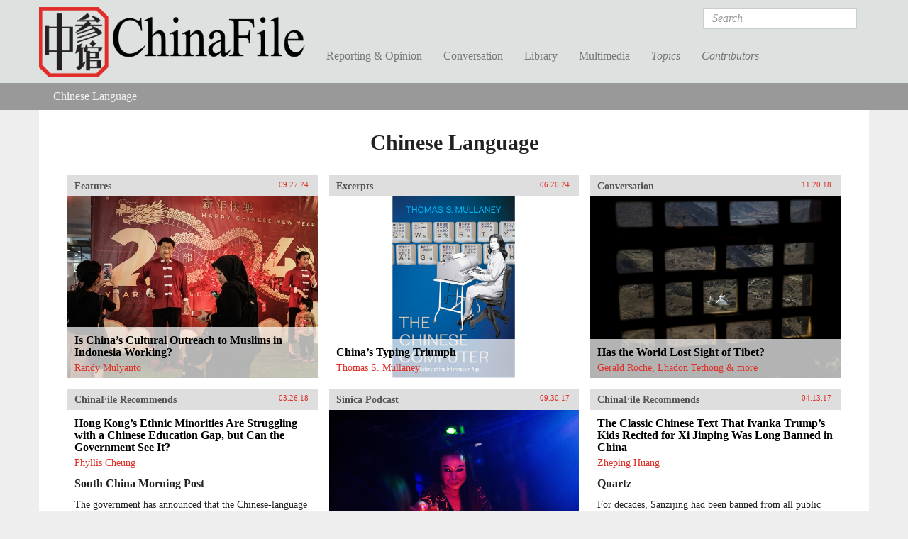

--- FILE ---
content_type: text/html; charset=utf-8
request_url: https://www.chinafile.com/keyword/chinese-language
body_size: 13843
content:
<!DOCTYPE html PUBLIC "-//W3C//DTD XHTML+RDFa 1.0//EN"
  "http://www.w3.org/MarkUp/DTD/xhtml-rdfa-1.dtd">
<html xmlns="http://www.w3.org/1999/xhtml" xml:lang="en" version="XHTML+RDFa 1.0" dir="ltr"
  xmlns:fb="https://ogp.me/ns/fb#"
  xmlns:og="https://ogp.me/ns#">

<head profile="http://www.w3.org/1999/xhtml/vocab">
  <meta http-equiv="Content-Type" content="text/html; charset=utf-8" />
<link rel="shortcut icon" href="https://www.chinafile.com/sites/default/files/chinafile_favicon.png" type="image/png" />
<meta name="viewport" content="width=device-width, initial-scale=1.0" />
<meta name="description" content="ChinaFile is an online magazine publishing, showcasing, and contributing to the best reporting and commentary on China. We seek to both meet and expand the appetites of expert and non-expert audiences who want to better understand China and to provide them with a visually stimulating, well-designed platform on which they can encounter voices and topics that tend to be out of" />
<meta name="abstract" content="An online magazine of original and selectively syndicated reporting and commentary on China." />
<meta name="keywords" content="China, Journalism, Current Affairs" />
<meta name="generator" content="Drupal 7 (http://drupal.org)" />
<link rel="canonical" href="https://www.chinafile.com/keyword/chinese-language" />
<link rel="shortlink" href="https://www.chinafile.com/taxonomy/term/2503" />
<meta property="fb:admins" content="4403816" />
<meta property="fb:app_id" content="367747193390636" />
<meta property="og:site_name" content="ChinaFile" />
<meta property="og:type" content="article" />
<meta property="og:url" content="https://www.chinafile.com/keyword/chinese-language" />
<meta property="og:title" content="Chinese Language" />
<meta property="og:description" content="China News, Analysis, Culture, Environment, Media" />
<meta name="twitter:card" content="summary_large_image" />
<meta name="twitter:site" content="@ChinaFile" />
<meta name="twitter:site:id" content="84786801" />
<meta name="twitter:title" content="Chinese Language | ChinaFile" />
<meta name="twitter:description" content="China News, Analysis, Culture, Environment, Media" />
  <title>Chinese Language | ChinaFile</title>
  <style type="text/css" media="all">
@import url("https://www.chinafile.com/modules/system/system.base.css?t8lrvz");
@import url("https://www.chinafile.com/modules/system/system.messages.css?t8lrvz");
@import url("https://www.chinafile.com/modules/system/system.theme.css?t8lrvz");
</style>
<style type="text/css" media="all">
@import url("https://www.chinafile.com/modules/comment/comment.css?t8lrvz");
@import url("https://www.chinafile.com/modules/field/theme/field.css?t8lrvz");
@import url("https://www.chinafile.com/modules/node/node.css?t8lrvz");
@import url("https://www.chinafile.com/sites/all/modules/contrib/radix_layouts/radix_layouts.css?t8lrvz");
@import url("https://www.chinafile.com/modules/search/search.css?t8lrvz");
@import url("https://www.chinafile.com/modules/user/user.css?t8lrvz");
@import url("https://www.chinafile.com/sites/all/modules/contrib/views/css/views.css?t8lrvz");
</style>
<style type="text/css" media="all">
@import url("https://www.chinafile.com/sites/all/libraries/annotator/annotator.min.css?t8lrvz");
@import url("https://www.chinafile.com/sites/all/modules/contrib/colorbox/styles/default/colorbox_style.css?t8lrvz");
@import url("https://www.chinafile.com/sites/all/modules/contrib/ctools/css/ctools.css?t8lrvz");
@import url("https://www.chinafile.com/sites/all/modules/contrib/panels/css/panels.css?t8lrvz");
@import url("https://www.chinafile.com/sites/all/libraries/fontello/css/fontello.css?t8lrvz");
@import url("https://www.chinafile.com/sites/all/modules/custom/chinafile_alter/css/admin.css?t8lrvz");
</style>
<style type="text/css" media="all">
@import url("https://www.chinafile.com/sites/all/themes/cftwo/assets/stylesheets/screen.css?t8lrvz");
@import url("https://www.chinafile.com/sites/all/themes/cftwo/assets/stylesheets/hotfix.css?t8lrvz");
@import url("https://www.chinafile.com/sites/all/themes/cftwo/assets/stylesheets/editor.css?t8lrvz");
</style>
<style type="text/css" media="print">
@import url("https://www.chinafile.com/sites/all/themes/cftwo/assets/stylesheets/print.css?t8lrvz");
</style>
  <script type="text/javascript" defer="defer" src="https://www.chinafile.com/sites/default/files/google_tag/gtm_5v5s2p/google_tag.script.js?t8lrvz"></script>
<script type="text/javascript" src="https://www.chinafile.com/sites/all/modules/contrib/jquery_update/replace/jquery/1.12/jquery.js?v=1.12.4"></script>
<script type="text/javascript" src="https://www.chinafile.com/misc/jquery-extend-3.4.0.js?v=1.12.4"></script>
<script type="text/javascript" src="https://www.chinafile.com/misc/jquery-html-prefilter-3.5.0-backport.js?v=1.12.4"></script>
<script type="text/javascript" src="https://www.chinafile.com/misc/jquery.once.js?v=1.2"></script>
<script type="text/javascript" src="https://www.chinafile.com/misc/drupal.js?t8lrvz"></script>
<script type="text/javascript" src="https://www.chinafile.com/sites/all/modules/contrib/jquery_update/js/jquery_browser.js?v=0.0.1"></script>
<script type="text/javascript" src="https://www.chinafile.com/misc/form-single-submit.js?v=7.100"></script>
<script type="text/javascript" src="//rum-static.pingdom.net/pa-54a5b733abe53df81ed455ec.js"></script>
<script type="text/javascript" src="https://www.chinafile.com/sites/all/modules/contrib/entityreference/js/entityreference.js?t8lrvz"></script>
<script type="text/javascript" src="https://www.chinafile.com/sites/all/libraries/annotator/annotator-full.min.js?t8lrvz"></script>
<script type="text/javascript" src="https://www.chinafile.com/sites/all/modules/contrib/annotator/js/annotator.js?t8lrvz"></script>
<script type="text/javascript" src="https://www.chinafile.com/sites/all/modules/contrib/annotation/js/annotator_store.js?t8lrvz"></script>
<script type="text/javascript" src="https://www.chinafile.com/sites/all/modules/contrib/annotator/js/annotator_permissions.js?t8lrvz"></script>
<script type="text/javascript" src="https://www.chinafile.com/sites/all/libraries/colorbox/jquery.colorbox-min.js?t8lrvz"></script>
<script type="text/javascript" src="https://www.chinafile.com/sites/all/modules/contrib/colorbox/js/colorbox.js?t8lrvz"></script>
<script type="text/javascript" src="https://www.chinafile.com/sites/all/modules/contrib/colorbox/styles/default/colorbox_style.js?t8lrvz"></script>
<script type="text/javascript" src="https://www.chinafile.com/sites/all/modules/custom/curlies/curlies.js?t8lrvz"></script>
<script type="text/javascript">
<!--//--><![CDATA[//><!--

(function ($) {
  $(document).ready(function () {
    $('h1, h2, .field').curlies();
  });
})(jQuery);
//--><!]]>
</script>
<script type="text/javascript" src="https://www.chinafile.com/sites/all/modules/contrib/google_analytics/googleanalytics.js?t8lrvz"></script>
<script type="text/javascript" src="https://www.googletagmanager.com/gtag/js?id=G-BTTGZVN5B6"></script>
<script type="text/javascript">
<!--//--><![CDATA[//><!--
window.dataLayer = window.dataLayer || [];function gtag(){dataLayer.push(arguments)};gtag("js", new Date());gtag("set", "developer_id.dMDhkMT", true);gtag("config", "G-BTTGZVN5B6", {"groups":"default","anonymize_ip":true});
//--><!]]>
</script>
<script type="text/javascript" src="https://netdna.bootstrapcdn.com/bootstrap/3.1.1/js/bootstrap.min.js"></script>
<script type="text/javascript" src="https://www.chinafile.com/sites/all/themes/radix/assets/javascripts/modernizr.js?t8lrvz"></script>
<script type="text/javascript" src="https://www.chinafile.com/sites/all/themes/radix/assets/javascripts/radix-script.js?t8lrvz"></script>
<script type="text/javascript" src="https://www.chinafile.com/sites/all/themes/cftwo/assets/javascripts/mobile-classes.js?t8lrvz"></script>
<script type="text/javascript" src="https://www.chinafile.com/sites/all/themes/cftwo/assets/javascripts/toggle.js?t8lrvz"></script>
<script type="text/javascript" src="https://www.chinafile.com/sites/all/themes/cftwo/assets/javascripts/menu.js?t8lrvz"></script>
<script type="text/javascript">
<!--//--><![CDATA[//><!--
jQuery.extend(Drupal.settings, {"basePath":"\/","pathPrefix":"","setHasJsCookie":0,"ajaxPageState":{"theme":"cftwo","theme_token":"gQwuIh8yVubus5CSi7WsTpDy13XWebBnuW_h6XedRRE","js":{"sites\/all\/modules\/custom\/cbox\/includes\/cbox.js":1,"https:\/\/www.chinafile.com\/sites\/default\/files\/google_tag\/gtm_5v5s2p\/google_tag.script.js":1,"sites\/all\/modules\/contrib\/jquery_update\/replace\/jquery\/1.12\/jquery.js":1,"misc\/jquery-extend-3.4.0.js":1,"misc\/jquery-html-prefilter-3.5.0-backport.js":1,"misc\/jquery.once.js":1,"misc\/drupal.js":1,"sites\/all\/modules\/contrib\/jquery_update\/js\/jquery_browser.js":1,"misc\/form-single-submit.js":1,"\/\/rum-static.pingdom.net\/pa-54a5b733abe53df81ed455ec.js":1,"sites\/all\/modules\/contrib\/entityreference\/js\/entityreference.js":1,"sites\/all\/libraries\/annotator\/annotator-full.min.js":1,"sites\/all\/modules\/contrib\/annotator\/js\/annotator.js":1,"sites\/all\/modules\/contrib\/annotation\/js\/annotator_store.js":1,"sites\/all\/modules\/contrib\/annotator\/js\/annotator_permissions.js":1,"sites\/all\/libraries\/colorbox\/jquery.colorbox-min.js":1,"sites\/all\/modules\/contrib\/colorbox\/js\/colorbox.js":1,"sites\/all\/modules\/contrib\/colorbox\/styles\/default\/colorbox_style.js":1,"sites\/all\/modules\/custom\/curlies\/curlies.js":1,"0":1,"sites\/all\/modules\/contrib\/google_analytics\/googleanalytics.js":1,"https:\/\/www.googletagmanager.com\/gtag\/js?id=G-BTTGZVN5B6":1,"1":1,"https:\/\/netdna.bootstrapcdn.com\/bootstrap\/3.1.1\/js\/bootstrap.min.js":1,"sites\/all\/themes\/radix\/assets\/javascripts\/modernizr.js":1,"sites\/all\/themes\/radix\/assets\/javascripts\/radix-script.js":1,"sites\/all\/themes\/cftwo\/assets\/javascripts\/mobile-classes.js":1,"sites\/all\/themes\/cftwo\/assets\/javascripts\/toggle.js":1,"sites\/all\/themes\/cftwo\/assets\/javascripts\/menu.js":1},"css":{"modules\/system\/system.base.css":1,"modules\/system\/system.messages.css":1,"modules\/system\/system.theme.css":1,"modules\/comment\/comment.css":1,"modules\/field\/theme\/field.css":1,"modules\/node\/node.css":1,"sites\/all\/modules\/contrib\/radix_layouts\/radix_layouts.css":1,"modules\/search\/search.css":1,"modules\/user\/user.css":1,"sites\/all\/modules\/contrib\/views\/css\/views.css":1,"sites\/all\/libraries\/annotator\/annotator.min.css":1,"sites\/all\/modules\/contrib\/colorbox\/styles\/default\/colorbox_style.css":1,"sites\/all\/modules\/contrib\/ctools\/css\/ctools.css":1,"sites\/all\/modules\/contrib\/panels\/css\/panels.css":1,"sites\/all\/libraries\/fontello\/css\/fontello.css":1,"sites\/all\/modules\/custom\/chinafile_alter\/css\/admin.css":1,"sites\/all\/themes\/cftwo\/assets\/stylesheets\/screen.css":1,"sites\/all\/themes\/cftwo\/assets\/stylesheets\/hotfix.css":1,"sites\/all\/themes\/cftwo\/assets\/stylesheets\/editor.css":1,"sites\/all\/themes\/cftwo\/assets\/stylesheets\/print.css":1}},"annotator":{"element":".node-article"},"annotator_store":{"prefix":"\/annotation\/api","showViewPermissionsCheckbox":false,"showEditPermissionsCheckbox":false,"urls":{"create":"\/annotations","read":"\/annotations\/:id","update":"\/annotations\/:id","destroy":"\/annotations\/:id","search":"\/search"}},"annotator_permissions":{"showViewPermissionsCheckbox":0,"showEditPermissionsCheckbox":0,"user":{"uid":0,"name":"Anonymous","roles":[1]},"permissions":{"admin":{"user":[],"roles":[8,3]},"delete":{"user":[null],"roles":[8,3]},"read":{"user":[],"roles":[1,2,6,5,8,3]},"update":{"user":[null],"roles":[8,3]}}},"colorbox":{"opacity":"0.85","current":"{current} of {total}","previous":"\u00ab Prev","next":"Next \u00bb","close":"Close","maxWidth":"98%","maxHeight":"98%","fixed":true,"mobiledetect":true,"mobiledevicewidth":"1000px","file_public_path":"\/sites\/default\/files","specificPagesDefaultValue":"admin*\nimagebrowser*\nimg_assist*\nimce*\nnode\/add\/*\nnode\/*\/edit\nprint\/*\nprintpdf\/*\nsystem\/ajax\nsystem\/ajax\/*"},"googleanalytics":{"account":["G-BTTGZVN5B6"],"trackOutbound":1,"trackMailto":1,"trackDownload":1,"trackDownloadExtensions":"7z|aac|arc|arj|asf|asx|avi|bin|csv|doc(x|m)?|dot(x|m)?|exe|flv|gif|gz|gzip|hqx|jar|jpe?g|js|mp(2|3|4|e?g)|mov(ie)?|msi|msp|pdf|phps|png|ppt(x|m)?|pot(x|m)?|pps(x|m)?|ppam|sld(x|m)?|thmx|qtm?|ra(m|r)?|sea|sit|tar|tgz|torrent|txt|wav|wma|wmv|wpd|xls(x|m|b)?|xlt(x|m)|xlam|xml|z|zip","trackColorbox":1},"urlIsAjaxTrusted":{"\/search\/results":true}});
//--><!]]>
</script>
<link href="//maxcdn.bootstrapcdn.com/font-awesome/4.2.0/css/font-awesome.min.css" rel="stylesheet">    <script type="text/javascript">var switchTo5x=true;</script>
  <script type="text/javascript" id="st_insights_js" src="https://ws.sharethis.com/button/buttons.js?publisher=457a290a-9652-4a5f-ac83-f1f0590148d8"></script>
  <script type="text/javascript">stLight.options({
    publisher: "457a290a-9652-4a5f-ac83-f1f0590148d8",
    doNotHash: false,
    doNotCopy: false,
    hashAddressBar: false,
    publisherGA:"UA-25322293-1"
  });</script>
</head>
<body class="html not-logged-in page-taxonomy page-taxonomy-term page-taxonomy-term-2503 panel-layout-cf_onecol panel-region-col1" >
  <div id="skip-link">
    <a href="#main-content" class="element-invisible element-focusable">Skip to main content</a>
  </div>
  <noscript aria-hidden="true"><iframe src="https://www.googletagmanager.com/ns.html?id=GTM-5V5S2P" height="0" width="0" style="display:none;visibility:hidden"></iframe></noscript>
  <div id="page-wrapper">

  <header id="header" class="header" role="header">
    <div class="container">
      <a href="/" title="Home" rel="home" class="logo">ChinaFile</a>

      <nav class="navbar navbar-default" role="navigation">
        <!-- Brand and toggle get grouped for better mobile display -->
        <div class="navbar-header">
          <button type="button" class="navbar-toggle" data-toggle="collapse" data-target="#navbar-collapse">
            <span class="sr-only">Toggle navigation</span>
            <span class="icon-bar"></span>
            <span class="icon-bar"></span>
            <span class="icon-bar"></span>
          </button>
        </div> <!-- /.navbar-header -->
        <!-- Collect the nav links, forms, and other content for toggling -->
        <div class="collapse navbar-collapse" id="navbar-collapse">
                      <form class="search-form navbar-form navbar-right" action="/search/results" method="post" id="search-form" accept-charset="UTF-8" role="form"><div><div class="container-inline form-inline form-wrapper" id="edit-basic"><div class="form-item form-type-textfield form-item-keys form-group">
  <label class="element-invisible" for="edit-keys">Search </label>
 <input placeholder="Search" class="form-control form-control form-text" type="text" id="edit-keys" name="keys" value="" size="20" maxlength="255" />
</div>
<input type="submit" id="edit-submit" name="op" value="Search" class="form-submit btn btn-default btn-primary" /></div><input type="hidden" name="form_build_id" value="form-olxkCjA6itaVX9psQEN0gtabxJPo_OnPpsXmMs4M-Bw" />
<input type="hidden" name="form_id" value="search_form" />
</div></form>                                <ul id="main-menu" class="menu nav navbar-nav">
              <li title="" class="menu-link-reporting--opinion"><a href="/reporting-opinion">Reporting &amp; Opinion</a></li>
<li title="" class="menu-link-conversation"><a href="/conversation">Conversation</a></li>
<li title="" class="menu-link-library"><a href="/library">Library</a></li>
<li title="" class="menu-link-multimedia"><a href="/multimedia">Multimedia</a></li>
<li title="" class="menu-link-topics"><a href="/topics">Topics</a></li>
<li title="" class="menu-link-contributors"><a href="/contributors">Contributors</a></li>
            </ul>
                  </div><!-- /.navbar-collapse -->
      </nav><!-- /.navbar -->
    </div>

    <div class="submenu">
      <div class="chinafile-submenu chinafile-menu-reporting hidden-xs">
        <div class="container">
          <div class="view view-chinafile-sections-menu view-id-chinafile_sections_menu view-display-id-panel_pane_3 view-dom-id-7540103c1faad01fab82af7d09699600">
        
  
  
      <div class="content view-content">
        <div class="views-row views-row-1 views-row-odd views-row-first">
      
  <div class="views-field views-field-name">        <span class="field-content"><a href="/notes-chinafile">Notes from ChinaFile</a></span>  </div>  </div>
  <div class="views-row views-row-2 views-row-even">
      
  <div class="views-field views-field-name">        <span class="field-content"><a href="/reporting-opinion/viewpoint">Viewpoint</a></span>  </div>  </div>
  <div class="views-row views-row-3 views-row-odd">
      
  <div class="views-field views-field-name">        <span class="field-content"><a href="/reporting-opinion/features">Features</a></span>  </div>  </div>
  <div class="views-row views-row-4 views-row-even">
      
  <div class="views-field views-field-name">        <span class="field-content"><a href="/reporting-opinion/postcard">Postcard</a></span>  </div>  </div>
  <div class="views-row views-row-5 views-row-odd">
      
  <div class="views-field views-field-name">        <span class="field-content"><a href="/reporting-opinion/media">Media</a></span>  </div>  </div>
  <div class="views-row views-row-6 views-row-even">
      
  <div class="views-field views-field-name">        <span class="field-content"><a href="/reporting-opinion/culture">Culture</a></span>  </div>  </div>
  <div class="views-row views-row-7 views-row-odd views-row-last">
      
  <div class="views-field views-field-name">        <span class="field-content"><a href="/reporting-opinion/environment">Environment</a></span>  </div>  </div>
    </div>
  
  
  
  
  
  
</div>          <div class="view view-chinafile-sections-menu view-id-chinafile_sections_menu view-display-id-panel_pane_2 view-dom-id-693973b5faab068030f508728d7b59dd">
        
  
  
      <div class="content view-content">
        <div class="views-row views-row-1 views-row-odd views-row-first">
      
  <div class="views-field views-field-name">        <span class="field-content"><a href="/reporting-opinion/caixin-media">Caixin Media</a></span>  </div>  </div>
  <div class="views-row views-row-2 views-row-even">
      
  <div class="views-field views-field-name">        <span class="field-content"><a href="/reporting-opinion/earthbound-china">Earthbound China</a></span>  </div>  </div>
  <div class="views-row views-row-3 views-row-odd">
      
  <div class="views-field views-field-name">        <span class="field-content"><a href="/reporting-opinion/my-first-trip">My First Trip</a></span>  </div>  </div>
  <div class="views-row views-row-4 views-row-even">
      
  <div class="views-field views-field-name">        <span class="field-content"><a href="/reporting-opinion/out-school">Out of School</a></span>  </div>  </div>
  <div class="views-row views-row-5 views-row-odd views-row-last">
      
  <div class="views-field views-field-name">        <span class="field-content"><a href="/reporting-opinion/two-way-street">Two Way Street</a></span>  </div>  </div>
    </div>
  
  
  
  
  
  
</div>        </div> <!-- /.container -->
      </div>
      <div class="chinafile-submenu chinafile-menu-library hidden-xs">
        <div class="container">
          <div class="view view-chinafile-sections-menu view-id-chinafile_sections_menu view-display-id-panel_pane_1 view-dom-id-2398319cfc7929b4d50544dabf642f19">
        
  
  
      <div class="content view-content">
        <div class="views-row views-row-1 views-row-odd views-row-first">
      
  <div class="views-field views-field-name">        <span class="field-content"><a href="/library/books">Books</a></span>  </div>  </div>
  <div class="views-row views-row-2 views-row-even">
      
  <div class="views-field views-field-name">        <span class="field-content"><a href="/library/excerpts">Excerpts</a></span>  </div>  </div>
  <div class="views-row views-row-3 views-row-odd views-row-last">
      
  <div class="views-field views-field-name">        <span class="field-content"><a href="/library/reports">Reports</a></span>  </div>  </div>
    </div>
  
  
  
  
  
  
</div>          <div class="view view-chinafile-sections-menu view-id-chinafile_sections_menu view-display-id-panel_pane_2 view-dom-id-7234beabc0a9afc24508f91ddf690828">
        
  
  
      <div class="content view-content">
        <div class="views-row views-row-1 views-row-odd views-row-first">
      
  <div class="views-field views-field-name">        <span class="field-content"><a href="/china-world-podcast">China in the World Podcast</a></span>  </div>  </div>
  <div class="views-row views-row-2 views-row-even">
      
  <div class="views-field views-field-name">        <span class="field-content"><a href="/library/sinica-podcast">Sinica Podcast</a></span>  </div>  </div>
  <div class="views-row views-row-3 views-row-odd">
      
  <div class="views-field views-field-name">        <span class="field-content"><a href="/library/china-africa-project">The China Africa Project</a></span>  </div>  </div>
  <div class="views-row views-row-4 views-row-even views-row-last">
      
  <div class="views-field views-field-name">        <span class="field-content"><a href="/library/nyrb-china-archive">The NYRB China Archive</a></span>  </div>  </div>
    </div>
  
  
  
  
  
  
</div>        </div> <!-- /.container -->
      </div>
      <div class="chinafile-submenu chinafile-menu-multimedia hidden-xs">
        <div class="container">
          <div class="view view-chinafile-sections-menu view-id-chinafile_sections_menu view-display-id-panel_pane_1 view-dom-id-80350ec32d52716a3f1ec9bfdfff3250">
        
  
  
      <div class="content view-content">
        <div class="views-row views-row-1 views-row-odd views-row-first">
      
  <div class="views-field views-field-name">        <span class="field-content"><a href="/depth-of-field">Depth of Field</a></span>  </div>  </div>
  <div class="views-row views-row-2 views-row-even">
      
  <div class="views-field views-field-name">        <span class="field-content"><a href="/multimedia/infographics">Infographics</a></span>  </div>  </div>
  <div class="views-row views-row-3 views-row-odd">
      
  <div class="views-field views-field-name">        <span class="field-content"><a href="/multimedia/photo-gallery">Photo Gallery</a></span>  </div>  </div>
  <div class="views-row views-row-4 views-row-even views-row-last">
      
  <div class="views-field views-field-name">        <span class="field-content"><a href="/multimedia/video">Video</a></span>  </div>  </div>
    </div>
  
  
  
  
  
  
</div>          <div class="view view-chinafile-sections-menu view-id-chinafile_sections_menu view-display-id-panel_pane_2 view-dom-id-4241a024ba7e314c70a7d32f9f85cb92">
        
  
  
  
  
  
  
  
  
</div>        </div> <!-- /.container -->
      </div>
      <div class="chinafile-submenu chinafile-menu-topics hidden-xs">
        <div class="container">
          <div class="view view-topics view-id-topics view-display-id-panel_pane_2 view-dom-id-efed17cfab5e2f379e53cb304ef16c37">
        
  
  
      <div class="content view-content">
      <div class="views-view-grid cols-5 container-fluid">
      <div class="row-1 row-first row row-fluid">
              <div class="col-1 col-first col-sm-5ths">
            
  <div class="views-field views-field-name">        <span class="field-content"><a href="/topic/arts">Arts</a></span>  </div>        </div>
              <div class="col-2 col-sm-5ths">
            
  <div class="views-field views-field-name">        <span class="field-content"><a href="/topic/energy">Energy</a></span>  </div>        </div>
              <div class="col-3 col-sm-5ths">
            
  <div class="views-field views-field-name">        <span class="field-content"><a href="/topic/law">Law</a></span>  </div>        </div>
              <div class="col-4 col-sm-5ths">
            
  <div class="views-field views-field-name">        <span class="field-content"><a href="/topic/religion">Religion</a></span>  </div>        </div>
              <div class="col-5 col-last col-sm-5ths">
            
  <div class="views-field views-field-name">        <span class="field-content"><a href="/topic/society">Society</a></span>  </div>        </div>
          </div>
      <div class="row-2 row row-fluid">
              <div class="col-1 col-first col-sm-5ths">
            
  <div class="views-field views-field-name">        <span class="field-content"><a href="/topic/business">Business</a></span>  </div>        </div>
              <div class="col-2 col-sm-5ths">
            
  <div class="views-field views-field-name">        <span class="field-content"><a href="/topic/environment">Environment</a></span>  </div>        </div>
              <div class="col-3 col-sm-5ths">
            
  <div class="views-field views-field-name">        <span class="field-content"><a href="/topic/media">Media</a></span>  </div>        </div>
              <div class="col-4 col-sm-5ths">
            
  <div class="views-field views-field-name">        <span class="field-content"><a href="/topic/rural-life">Rural Life</a></span>  </div>        </div>
              <div class="col-5 col-last col-sm-5ths">
            
  <div class="views-field views-field-name">        <span class="field-content"><a href="/topic/technology">Technology</a></span>  </div>        </div>
          </div>
      <div class="row-3 row row-fluid">
              <div class="col-1 col-first col-sm-5ths">
            
  <div class="views-field views-field-name">        <span class="field-content"><a href="/topic/economy">Economy</a></span>  </div>        </div>
              <div class="col-2 col-sm-5ths">
            
  <div class="views-field views-field-name">        <span class="field-content"><a href="/topic/health">Health</a></span>  </div>        </div>
              <div class="col-3 col-sm-5ths">
            
  <div class="views-field views-field-name">        <span class="field-content"><a href="/topic/military">Military</a></span>  </div>        </div>
              <div class="col-4 col-sm-5ths">
            
  <div class="views-field views-field-name">        <span class="field-content"><a href="/topic/science">Science</a></span>  </div>        </div>
              <div class="col-5 col-last col-sm-5ths">
            
  <div class="views-field views-field-name">        <span class="field-content"><a href="/topic/urban-life">Urban Life</a></span>  </div>        </div>
          </div>
      <div class="row-4 row-last row row-fluid">
              <div class="col-1 col-first col-sm-5ths">
            
  <div class="views-field views-field-name">        <span class="field-content"><a href="/topic/education">Education</a></span>  </div>        </div>
              <div class="col-2 col-sm-5ths">
            
  <div class="views-field views-field-name">        <span class="field-content"><a href="/topic/history">History</a></span>  </div>        </div>
              <div class="col-3 col-sm-5ths">
            
  <div class="views-field views-field-name">        <span class="field-content"><a href="/topic/politics">Politics</a></span>  </div>        </div>
              <div class="col-4 col-sm-5ths">
                  </div>
              <div class="col-5 col-last col-sm-5ths">
                  </div>
          </div>
  </div>
    </div>
  
  
  
  
  
  
</div>        </div> <!-- /.container -->
      </div>
      <div class="chinafile-submenu chinafile-menu-contributors hidden-xs">
        <div class="container">
          <div class="chinafile-menu-contributors-inner row">
            <div class="col-sm-9"><div class="view view-contributors-menu view-id-contributors_menu view-display-id-panel_pane_1 view-dom-id-3652b8accc839282ff8d691c983d67b6">
        
  
  
      <div class="content view-content">
        <div class="views-row views-row-1">
      
          <a href="/contributors/zhou-na"><img src="https://www.chinafile.com/sites/default/files/styles/thumbnail/public/assets/images/profile/zhou_nuo_profile.jpg?itok=oJ5EuUT7" width="93" height="93" alt="" /></a>    
          <a href="/contributors/zhou-na">Zhou Na </a>    </div>
  <div class="views-row views-row-2">
      
          <a href="/contributors/max-duncan"><img src="https://www.chinafile.com/sites/default/files/styles/thumbnail/public/assets/images/profile/max_duncan_2025_sm.jpg?itok=uPc2Is2E" width="93" height="93" alt="" /></a>    
          <a href="/contributors/max-duncan">Max Duncan</a>    </div>
  <div class="views-row views-row-3">
      
          <a href="/contributors/isabel-hilton"><img src="https://www.chinafile.com/sites/default/files/styles/thumbnail/public/assets/images/profile/ih_0.jpg?itok=E6E7sPNC" width="93" height="93" alt="" /></a>    
          <a href="/contributors/isabel-hilton">Isabel Hilton</a>    </div>
  <div class="views-row views-row-4">
      
          <a href="/contributors/james-palmer"><img src="https://www.chinafile.com/sites/default/files/styles/thumbnail/public/assets/images/profile/palmer_2_0.jpg?itok=-G8-rldM" width="93" height="93" alt="" /></a>    
          <a href="/contributors/james-palmer">James Palmer</a>    </div>
    </div>
  
  
  
  
  
  
</div></div>
            <div class="col-sm-3"><div class="view view-contributors-menu view-id-contributors_menu view-display-id-panel_pane_2 view-dom-id-73f0e2d7d10fd9f725a58e9d30373d2a">
        
  
  
      <div class="content view-content">
          <ul>          <li class="name">  
  <div class="views-field views-field-title">        <span class="field-content"><a href="/contributors/robert-daly">Robert Daly</a></span>  </div></li>
          <li class="name">  
  <div class="views-field views-field-title">        <span class="field-content"><a href="/contributors/zha-jianying">Zha Jianying</a></span>  </div></li>
          <li class="name">  
  <div class="views-field views-field-title">        <span class="field-content"><a href="/contributors/ian-johnson">Ian Johnson</a></span>  </div></li>
      </ul>    </div>
  
  
  
  
      <div class="view-footer">
      <a href="/contributors" class="see-all">See All</a>    </div>
  
  
</div></div>
          </div>
        </div> <!-- /.container -->
      </div>

    </div> <!-- /.container -->
            <div id="breadcrumb" class="visible-desktop">
          <h2 class="element-invisible">You are here</h2><ul class="breadcrumb taxonomy"><li class="first last"><a href="/keyword/chinese-language" class="">Chinese Language</a></li></ul>        </div>
        </header>

  <div id="main" class="main">
    <div class="main-container container container-fluid">

      <div class="main-header">
                  <div class="page-header">
            <h1 class="title">Chinese Language</h1>
          </div>
        
        
        
              </div>

      <div id="content" class="main-content">
        
<div class="l-cf-onecol l-panel" >
  <div class="panel-pane pane-views-panes pane-term-info-panel-pane-1" >
  
      
  
  <div class="view view-term-info view-id-term_info view-display-id-panel_pane_1 view-dom-id-8e7eb68cfec5c1ff0870274c83926433">
        
  
  
      <div class="content view-content">
        <div class="clearfix">
      </div>
    </div>
  
  
  
  
  
  
</div>
  
  </div>
<div class="panel-pane pane-views-panes pane-taxonomy-term-panel-pane-2" >
  
      
  
  <div class="view view-taxonomy-term view-id-taxonomy_term view-display-id-panel_pane_2 view-dom-id-81893492632296017175cc18d1453a42">
        
  
  
      <div class="content view-content">
        <div class="node node-article cboxes article grid-4 img-yes logo-no">
  <div class="cboxes-inner">
        <div class="cb-head">
            <h3>  <a href="/reporting-opinion/features">Features</a></h3>
      
            <span class="date">09.27.24</span>
      
      <span class="type-icon"></span>
    </div>
    <div class="cb-link"><a href="/reporting-opinion/features/chinas-cultural-outreach-muslims-indonesia-working"></a></div>
    
          <div class="cb-img"><img src="https://www.chinafile.com/sites/default/files/styles/system/public/assets/images/article/system/55551_sm.jpg?itok=7rGGjWKs" width="620" height="450" alt="" /></div>
    
    
    <div class="cb-cont">
      <h2><a href="/reporting-opinion/features/chinas-cultural-outreach-muslims-indonesia-working" title="Is China’s Cultural Outreach to Muslims in Indonesia Working?">Is China’s Cultural Outreach to Muslims in Indonesia Working?</a></h2>

            <span class="authors">          <span >Randy Mulyanto</span>  </span>
      
      
      <div class="inner-content">
        <div class="field field-name-body field-type-text-with-summary field-label-hidden">
      Indonesia is the world’s largest Muslim-majority country. So as Beijing ramps up its engagement with the Global South and with the Muslim world, it is unsurprising that it has been reaching out to various Muslim organizations and strengthening its...  </div>      </div>
    </div>
  </div>
</div>
  <div class="node node-article cboxes article grid-4 img-yes logo-no">
  <div class="cboxes-inner">
        <div class="cb-head">
            <h3>  <a href="/library/excerpts">Excerpts</a></h3>
      
            <span class="date">06.26.24</span>
      
      <span class="type-icon"></span>
    </div>
    <div class="cb-link"><a href="/library/excerpts/chinas-typing-triumph"></a></div>
    
          <div class="cb-img"><img src="https://www.chinafile.com/sites/default/files/styles/system/public/assets/images/article/system/chinese_computer_book_cover_feature_image.png?itok=b_hysZP5" width="620" height="450" alt="" /></div>
    
    
    <div class="cb-cont">
      <h2><a href="/library/excerpts/chinas-typing-triumph" title="China’s Typing Triumph">China’s Typing Triumph</a></h2>

            <span class="authors">          <span >Thomas S. Mullaney</span>  </span>
      
      
      <div class="inner-content">
        <div class="field field-name-body field-type-text-with-summary field-label-hidden">
      A standard QWERTY keyboard has a few dozen keys. How can Chinese—a language with tens of thousands of characters and no alphabet—be input on such a device? To answer this question, one needs to return to the beginnings of electronic Chinese...  </div>      </div>
    </div>
  </div>
</div>
  <div class="node node-article cboxes article grid-4 img-yes logo-no">
  <div class="cboxes-inner">
        <div class="cb-head">
            <h3>  <a href="/conversation">Conversation</a></h3>
      
            <span class="date">11.20.18</span>
      
      <span class="type-icon"></span>
    </div>
    <div class="cb-link"><a href="/conversation/has-world-lost-sight-of-tibet"></a></div>
    
          <div class="cb-img"><img src="https://www.chinafile.com/sites/default/files/styles/system/public/assets/images/article/system/49531_sm.jpg?itok=57fUlQrB" width="620" height="450" alt="" /></div>
    
    
    <div class="cb-cont">
      <h2><a href="/conversation/has-world-lost-sight-of-tibet" title="Has the World Lost Sight of Tibet?">Has the World Lost Sight of Tibet?</a></h2>

            <span class="authors">          <span >Gerald Roche, Lhadon Tethong & more</span>  </span>
      
      
      <div class="inner-content">
        <div class="field field-name-body field-type-text-with-summary field-label-hidden">
      Since the incarceration of roughly a million Uighurs in the northwestern Chinese region of Xinjiang over the last year, the situation in Tibet has gotten relatively less coverage in Western media. What is the current situation for human rights,...  </div>      </div>
    </div>
  </div>
</div>
  <div class="node node-article-external cboxes recommended grid-4 img-no logo-no">
  <div class="cboxes-inner">
        <div class="cb-head">
            <h3><a href="/chinafile-recommends">ChinaFile Recommends</a></h3>
      
            <span class="date">03.26.18</span>
      
      <span class="type-icon"></span>
    </div>
    <div class="cb-link"><a href="/links/hong-kongs-ethnic-minorities-are-struggling-chinese-education-gap-can-government-see-it"></a></div>
    
    
    
    <div class="cb-cont">
      <h2><a href="/links/hong-kongs-ethnic-minorities-are-struggling-chinese-education-gap-can-government-see-it" title="Hong Kong’s Ethnic Minorities Are Struggling with a Chinese Education Gap, but Can the Government See It?">Hong Kong’s Ethnic Minorities Are Struggling with a Chinese Education Gap, but Can the Government See It?</a></h2>

            <span class="authors">  Phyllis Cheung</span>
      
            <span class="publication"><h5>South China Morning Post</h5></span>
      
      <div class="inner-content">
        <div class="field field-name-body field-type-text-with-summary field-label-hidden">
      The government has announced that the Chinese-language proficiency requirements will be lowered for 22 civil service grades, bringing the total thus adjusted since the year 2010 to 53.  </div>      </div>
    </div>
  </div>
</div>
  <div class="node node-article cboxes article grid-4 img-yes logo-no">
  <div class="cboxes-inner">
        <div class="cb-head">
            <h3>  <a href="/library/sinica-podcast">Sinica Podcast</a></h3>
      
            <span class="date">09.30.17</span>
      
      <span class="type-icon"></span>
    </div>
    <div class="cb-link"><a href="/library/sinica-podcast/china-drag-travels-cross-dresser"></a></div>
    
          <div class="cb-img"><img src="https://www.chinafile.com/sites/default/files/styles/system/public/assets/images/article/system/dargqueen-sm.jpg?itok=VoAh8352" width="620" height="450" alt="" /></div>
    
    
    <div class="cb-cont">
      <h2><a href="/library/sinica-podcast/china-drag-travels-cross-dresser" title="‘China in Drag: Travels with a Cross-Dresser’">‘China in Drag: Travels with a Cross-Dresser’</a></h2>

            <span class="authors">          <span >Kaiser Kuo, Jeremy Goldkorn & more</span>  </span>
      
            <span class="publication">from <em>Sinica Podcast</em></span>
      
      <div class="inner-content">
        <div class="field field-name-body field-type-text-with-summary field-label-hidden">
      Michael Bristow, the Asia Pacific editor for the BBC World Service, has written a book called China in Drag: Travels with a Cross-Dresser, in which he recounts his time in China—his travels, his reporting, and his myriad experiences—through the...  </div>      </div>
    </div>
  </div>
</div>
  <div class="node node-article-external cboxes recommended grid-4 img-no logo-no">
  <div class="cboxes-inner">
        <div class="cb-head">
            <h3><a href="/chinafile-recommends">ChinaFile Recommends</a></h3>
      
            <span class="date">04.13.17</span>
      
      <span class="type-icon"></span>
    </div>
    <div class="cb-link"><a href="/links/classic-chinese-text-ivanka-trumps-kids-recited-xi-jinping-was-long-banned-china"></a></div>
    
    
    
    <div class="cb-cont">
      <h2><a href="/links/classic-chinese-text-ivanka-trumps-kids-recited-xi-jinping-was-long-banned-china" title="The Classic Chinese Text That Ivanka Trump’s Kids Recited for Xi Jinping Was Long Banned in China">The Classic Chinese Text That Ivanka Trump’s Kids Recited for Xi Jinping Was Long Banned in China</a></h2>

            <span class="authors">  Zheping Huang</span>
      
            <span class="publication"><h5>Quartz</h5></span>
      
      <div class="inner-content">
        <div class="field field-name-body field-type-text-with-summary field-label-hidden">
      For decades, Sanzijing had been banned from all public kindergartens and schools in China as the Communist regime cracked down on non-socialist ideas.  </div>      </div>
    </div>
  </div>
</div>
  <div class="node node-article-external cboxes recommended grid-4 img-no logo-no">
  <div class="cboxes-inner">
        <div class="cb-head">
            <h3><a href="/chinafile-recommends">ChinaFile Recommends</a></h3>
      
            <span class="date">01.14.17</span>
      
      <span class="type-icon"></span>
    </div>
    <div class="cb-link"><a href="/links/zhou-youguang-architect-of-bridge-between-languages-dies-111"></a></div>
    
    
    
    <div class="cb-cont">
      <h2><a href="/links/zhou-youguang-architect-of-bridge-between-languages-dies-111" title="Zhou Youguang, Architect of a Bridge between Languages, Dies At 111">Zhou Youguang, Architect of a Bridge between Languages, Dies At 111</a></h2>

            <span class="authors">  Colin Dwyer</span>
      
            <span class="publication"><h5>NPR</h5></span>
      
      <div class="inner-content">
        <div class="field field-name-body field-type-text-with-summary field-label-hidden">
      Zhou Youguang, the inventor of a system to convert Chinese characters into words with the Roman alphabet, died Saturday at the age of 111.  </div>      </div>
    </div>
  </div>
</div>
  <div class="node node-article-external cboxes recommended grid-4 img-no logo-no">
  <div class="cboxes-inner">
        <div class="cb-head">
            <h3><a href="/chinafile-recommends">ChinaFile Recommends</a></h3>
      
            <span class="date">12.27.16</span>
      
      <span class="type-icon"></span>
    </div>
    <div class="cb-link"><a href="/links/speak-blunder"></a></div>
    
    
    
    <div class="cb-cont">
      <h2><a href="/links/speak-blunder" title="To Speak is to Blunder ">To Speak is to Blunder </a></h2>

            <span class="authors">  Yiyun Li</span>
      
            <span class="publication"><h5>New Yorker</h5></span>
      
      <div class="inner-content">
        <div class="field field-name-body field-type-text-with-summary field-label-hidden">
      My brain has banished Chinese. I dream in English. I talk to myself in English. It was a crucial decision to be orphaned from my mother tongue  </div>      </div>
    </div>
  </div>
</div>
  <div class="node node-article-external cboxes recommended grid-4 img-no logo-no">
  <div class="cboxes-inner">
        <div class="cb-head">
            <h3><a href="/chinafile-recommends">ChinaFile Recommends</a></h3>
      
            <span class="date">11.23.16</span>
      
      <span class="type-icon"></span>
    </div>
    <div class="cb-link"><a href="/links/what-does-fried-chicken-restaurant-have-do-prostitution-china-wants-know"></a></div>
    
    
    
    <div class="cb-cont">
      <h2><a href="/links/what-does-fried-chicken-restaurant-have-do-prostitution-china-wants-know" title="What Does a Fried Chicken Restaurant Have to do With Prostitution? China Wants to Know">What Does a Fried Chicken Restaurant Have to do With Prostitution? China Wants to Know</a></h2>

            <span class="authors">  Echo Huang </span>
      
            <span class="publication"><h5>Quartz</h5></span>
      
      <div class="inner-content">
        <div class="field field-name-body field-type-text-with-summary field-label-hidden">
      One business in China is learning that a play on words can get it in trouble with the government  </div>      </div>
    </div>
  </div>
</div>
  <div class="node node-article-external cboxes recommended grid-4 img-no logo-no">
  <div class="cboxes-inner">
        <div class="cb-head">
            <h3><a href="/chinafile-recommends">ChinaFile Recommends</a></h3>
      
            <span class="date">09.12.16</span>
      
      <span class="type-icon"></span>
    </div>
    <div class="cb-link"><a href="/links/south-china-morning-post-has-suddenly-shut-down-its-chinese-language-website"></a></div>
    
    
    
    <div class="cb-cont">
      <h2><a href="/links/south-china-morning-post-has-suddenly-shut-down-its-chinese-language-website" title="The South China Morning Post Has Suddenly Shut Down Its Chinese-language Website">The South China Morning Post Has Suddenly Shut Down Its Chinese-language Website</a></h2>

            <span class="authors">  Ilaria Maria Sala</span>
      
            <span class="publication"><h5>Quartz</h5></span>
      
      <div class="inner-content">
        <div class="field field-name-body field-type-text-with-summary field-label-hidden">
      In one fell swoop, years of reporting from SCMP is gone.  </div>      </div>
    </div>
  </div>
</div>
  <div class="node node-article cboxes article grid-4 img-yes logo-no">
  <div class="cboxes-inner">
        <div class="cb-head">
            <h3>  <a href="/library/china-africa-project">The China Africa Project</a></h3>
      
            <span class="date">09.08.16</span>
      
      <span class="type-icon"></span>
    </div>
    <div class="cb-link"><a href="/china-africa-project/Why-More-Africans-Are-Learning-Mandarin"></a></div>
    
          <div class="cb-img"><img src="https://www.chinafile.com/sites/default/files/styles/system/public/assets/images/article/system/confuciusinstitute.jpg?itok=wLU56Sr-" width="620" height="450" alt="" /></div>
    
    
    <div class="cb-cont">
      <h2><a href="/china-africa-project/Why-More-Africans-Are-Learning-Mandarin" title="Why More Africans Are Learning Mandarin ">Why More Africans Are Learning Mandarin </a></h2>

            <span class="authors">          <span >Eric Olander, Cobus van Staden & more</span>  </span>
      
      
      <div class="inner-content">
        <div class="field field-name-body field-type-text-with-summary field-label-hidden">
      The South African government’s 2015 decision to start offering Mandarin Chinese classes as a foreign language option at schools nation-wide sparked an uproar that baffled people in other, often more affluent, societies around the world where the...  </div>      </div>
    </div>
  </div>
</div>
  <div class="node node-article cboxes article grid-4 img-yes logo-no">
  <div class="cboxes-inner">
        <div class="cb-head">
            <h3>  <a href="/reporting-opinion/media">Media</a></h3>
      
            <span class="date">05.19.16</span>
      
      <span class="type-icon"></span>
    </div>
    <div class="cb-link"><a href="/media/backward-thinking-about-orientalism-and-chinese-characters"></a></div>
    
          <div class="cb-img"><img src="https://www.chinafile.com/sites/default/files/styles/system/public/assets/images/article/system/double-pigeon_exhibitposterimage_11by17ready.jpg?itok=j41CBol4" width="620" height="450" alt="" /></div>
    
    
    <div class="cb-cont">
      <h2><a href="/media/backward-thinking-about-orientalism-and-chinese-characters" title="Backward Thinking about  Orientalism and Chinese Characters">Backward Thinking about  Orientalism and Chinese Characters</a></h2>

            <span class="authors">          <span >David Moser</span>  </span>
      
      
      <div class="inner-content">
        <div class="field field-name-body field-type-text-with-summary field-label-hidden">
      For those of us who teach and research the Chinese language, it is often difficult to describe how the Chinese characters function in conveying meaning and sound, and it’s always a particular challenge to explain how the writing system differs from...  </div>      </div>
    </div>
  </div>
</div>
  <div class="node node-article cboxes article grid-4 img-yes logo-no">
  <div class="cboxes-inner">
        <div class="cb-head">
            <h3>  <a href="/reporting-opinion/media">Media</a></h3>
      
            <span class="date">05.12.16</span>
      
      <span class="type-icon"></span>
    </div>
    <div class="cb-link"><a href="/media/chinese-not-backward-language"></a></div>
    
          <div class="cb-img"><img src="https://www.chinafile.com/sites/default/files/styles/system/public/assets/images/article/system/stylus_sm.jpg?itok=P2t4Jqrk" width="620" height="450" alt="" /></div>
    
    
    <div class="cb-cont">
      <h2><a href="/media/chinese-not-backward-language" title="Chinese Is Not a Backward Language">Chinese Is Not a Backward Language</a></h2>

            <span class="authors">          <span >Thomas S. Mullaney</span>  </span>
      
      
      <div class="inner-content">
        <div class="field field-name-body field-type-text-with-summary field-label-hidden">
      Even in the age of China’s social media boom, and billion-dollar valuations for Beijing-based IT start-ups, prejudice against the Chinese language is alive and well. One would be forgiven for thinking that by 2016, the 20th century’s widespread...  </div>      </div>
    </div>
  </div>
</div>
  <div class="node node-article-external cboxes recommended grid-4 img-no logo-no">
  <div class="cboxes-inner">
        <div class="cb-head">
            <h3><a href="/chinafile-recommends">ChinaFile Recommends</a></h3>
      
            <span class="date">01.12.16</span>
      
      <span class="type-icon"></span>
    </div>
    <div class="cb-link"><a href="/links/manchu-former-empires-language-hangs-chinas-edge"></a></div>
    
    
    
    <div class="cb-cont">
      <h2><a href="/links/manchu-former-empires-language-hangs-chinas-edge" title="Manchu, Former Empire&#039;s Language, Hangs On at China&#039;s Edge">Manchu, Former Empire&#039;s Language, Hangs On at China&#039;s Edge</a></h2>

      
            <span class="publication"><h5>New York Times</h5></span>
      
      <div class="inner-content">
        <div class="field field-name-body field-type-text-with-summary field-label-hidden">
      Descendants of the settlers struggle to keep a nearly vanished tongue alive  </div>      </div>
    </div>
  </div>
</div>
  <div class="node node-article cboxes article grid-4 img-yes logo-no">
  <div class="cboxes-inner">
        <div class="cb-head">
            <h3>  <a href="/reporting-opinion/viewpoint">Viewpoint</a></h3>
      
            <span class="date">11.17.15</span>
      
      <span class="type-icon"></span>
    </div>
    <div class="cb-link"><a href="/reporting-opinion/viewpoint/what-xi-and-ma-really-said"></a></div>
    
          <div class="cb-img"><img src="https://www.chinafile.com/sites/default/files/styles/system/public/assets/images/article/system/badiucao-xi-ma.jpg?itok=vRHD-tTR" width="620" height="450" alt="" /></div>
    
    
    <div class="cb-cont">
      <h2><a href="/reporting-opinion/viewpoint/what-xi-and-ma-really-said" title="What Xi and Ma Really Said">What Xi and Ma Really Said</a></h2>

            <span class="authors">          <span >Perry Link</span>  </span>
      
      
      <div class="inner-content">
        <div class="field field-name-body field-type-text-with-summary field-label-hidden">
      The Chinese government employs hundreds of thousands of people at all administrative levels, central to local, to prescribe and monitor how news stories are presented to the public. These people tell editors of newspapers and web pages not only what...  </div>      </div>
    </div>
  </div>
</div>
  <div class="node node-article-external cboxes recommended grid-4 img-no logo-no">
  <div class="cboxes-inner">
        <div class="cb-head">
            <h3><a href="/chinafile-recommends">ChinaFile Recommends</a></h3>
      
            <span class="date">09.21.15</span>
      
      <span class="type-icon"></span>
    </div>
    <div class="cb-link"><a href="/links/warner-bros-strikes-deal-make-chinese-language-films"></a></div>
    
    
    
    <div class="cb-cont">
      <h2><a href="/links/warner-bros-strikes-deal-make-chinese-language-films" title="Warner Bros. Strikes Deal to Make Chinese-Language Films">Warner Bros. Strikes Deal to Make Chinese-Language Films</a></h2>

            <span class="authors">  Jackie Wattles</span>
      
            <span class="publication"><h5>CNN</h5></span>
      
      <div class="inner-content">
        <div class="field field-name-body field-type-text-with-summary field-label-hidden">
      China's movie market is thriving.  </div>      </div>
    </div>
  </div>
</div>
  <div class="node node-article-external cboxes recommended grid-4 img-no logo-no">
  <div class="cboxes-inner">
        <div class="cb-head">
            <h3><a href="/chinafile-recommends">ChinaFile Recommends</a></h3>
      
            <span class="date">07.08.15</span>
      
      <span class="type-icon"></span>
    </div>
    <div class="cb-link"><a href="/links/chinas-confucius-institutes-and-soft-war"></a></div>
    
    
    
    <div class="cb-cont">
      <h2><a href="/links/chinas-confucius-institutes-and-soft-war" title="China’s Confucius Institutes and the Soft War ">China’s Confucius Institutes and the Soft War </a></h2>

            <span class="authors">  David Volodzko</span>
      
            <span class="publication"><h5>Diplomat</h5></span>
      
      <div class="inner-content">
        <div class="field field-name-body field-type-text-with-summary field-label-hidden">
      The first Confucius Institute opened its door in November 2004 in Seoul, South Korea. Hanban, or the Chinese National Office for Teaching Chinese as a Foreign Language.  </div>      </div>
    </div>
  </div>
</div>
  <div class="node node-article-external cboxes recommended grid-4 img-no logo-no">
  <div class="cboxes-inner">
        <div class="cb-head">
            <h3><a href="/chinafile-recommends">ChinaFile Recommends</a></h3>
      
            <span class="date">06.25.15</span>
      
      <span class="type-icon"></span>
    </div>
    <div class="cb-link"><a href="/links/teaching-uighur-children-mandarin-will-not-bring-stability-xinjiang"></a></div>
    
    
    
    <div class="cb-cont">
      <h2><a href="/links/teaching-uighur-children-mandarin-will-not-bring-stability-xinjiang" title="Teaching Uighur Children Mandarin will not Bring Stability to Xinjiang">Teaching Uighur Children Mandarin will not Bring Stability to Xinjiang</a></h2>

      
            <span class="publication"><h5>Economist</h5></span>
      
      <div class="inner-content">
        <div class="field field-name-body field-type-text-with-summary field-label-hidden">
      More schools move to use Chinese only, except a few hours each week in Uighur literature. President Xi Jinping emphasizes this policy as a way to fight terrorism.  </div>      </div>
    </div>
  </div>
</div>
  <div class="node node-article cboxes article grid-4 img-yes logo-no">
  <div class="cboxes-inner">
        <div class="cb-head">
            <h3>  <a href="/library/nyrb-china-archive">The NYRB China Archive</a></h3>
      
            <span class="date">04.23.15</span>
      
      <span class="type-icon"></span>
    </div>
    <div class="cb-link"><a href="/library/nyrb-china-archive/wonderfully-elusive-chinese-novel"></a></div>
    
          <div class="cb-img"><img src="https://www.chinafile.com/sites/default/files/styles/system/public/assets/images/article/system/link_1-042315.jpg?itok=votvij8O" width="620" height="450" alt="" /></div>
    
    
    <div class="cb-cont">
      <h2><a href="/library/nyrb-china-archive/wonderfully-elusive-chinese-novel" title="The Wonderfully Elusive Chinese Novel">The Wonderfully Elusive Chinese Novel</a></h2>

            <span class="authors">          <span >Perry Link</span>  </span>
      
            <span class="publication">from <em>New York Review of Books</em></span>
      
      <div class="inner-content">
        <div class="field field-name-body field-type-text-with-summary field-label-hidden">
      In teaching Chinese-language courses to American students, which I have done about thirty times, perhaps the most anguishing question I get is “Professor Link, what is the Chinese word for ______?”  </div>      </div>
    </div>
  </div>
</div>
  <div class="node node-article cboxes article grid-4 img-yes logo-no">
  <div class="cboxes-inner">
        <div class="cb-head">
            <h3>  <a href="/library/china-africa-project">The China Africa Project</a></h3>
      
            <span class="date">04.18.15</span>
      
      <span class="type-icon"></span>
    </div>
    <div class="cb-link"><a href="/library/china-africa-project/chinese-cultural-diplomacy-africa"></a></div>
    
          <div class="cb-img"><img src="https://www.chinafile.com/sites/default/files/styles/system/public/assets/images/article/system/20101022_zaf_x99_519.jpg?itok=lfcB52aI" width="620" height="450" alt="" /></div>
    
    
    <div class="cb-cont">
      <h2><a href="/library/china-africa-project/chinese-cultural-diplomacy-africa" title="Chinese Cultural Diplomacy in Africa">Chinese Cultural Diplomacy in Africa</a></h2>

            <span class="authors">          <span >Eric Olander, Cobus van Staden & more</span>  </span>
      
      
      <div class="inner-content">
        <div class="field field-name-body field-type-text-with-summary field-label-hidden">
      The Chinese government has spent billions of dollars in Africa on public diplomacy initiatives that are intended to improve the country’s image. Central to that strategy is the growing network of Confucius Institutes (CIs) spread across the...  </div>      </div>
    </div>
  </div>
</div>
  <div class="node node-article cboxes article grid-4 img-yes logo-no">
  <div class="cboxes-inner">
        <div class="cb-head">
            <h3>  <a href="/reporting-opinion/culture">Culture</a></h3>
      
            <span class="date">03.23.15</span>
      
      <span class="type-icon"></span>
    </div>
    <div class="cb-link"><a href="/reporting-opinion/culture/wordplay"></a></div>
    
          <div class="cb-img"><img src="https://www.chinafile.com/sites/default/files/styles/system/public/assets/images/article/system/xb_bfts8791_045.jpg?itok=TyhcbXgq" width="620" height="450" alt="" /></div>
    
    
    <div class="cb-cont">
      <h2><a href="/reporting-opinion/culture/wordplay" title="Wordplay">Wordplay</a></h2>

            <span class="authors">          <span >Nicholas Griffin</span>  </span>
      
      
      <div class="inner-content">
        <div class="field field-name-body field-type-text-with-summary field-label-hidden">
      Way back when, let’s say in 2012, the city of Miami and the country of China rarely mixed in sentences. Since then, connections between the Far East and the northernmost part of Latin America have become more and more frequent. Three years ago, a...  </div>      </div>
    </div>
  </div>
</div>
  <div class="node node-article cboxes article grid-4 img-yes logo-no">
  <div class="cboxes-inner">
        <div class="cb-head">
            <h3>  <a href="/library/china-africa-project">The China Africa Project</a></h3>
      
            <span class="date">02.18.15</span>
      
      <span class="type-icon"></span>
    </div>
    <div class="cb-link"><a href="/library/china-africa-project/chinese-studies-university-botswana"></a></div>
    
          <div class="cb-img"><img src="https://www.chinafile.com/sites/default/files/styles/system/public/assets/images/article/system/20130321_zaf_x99_064.jpg?itok=gVRHNwHN" width="620" height="450" alt="" /></div>
    
    
    <div class="cb-cont">
      <h2><a href="/library/china-africa-project/chinese-studies-university-botswana" title="Chinese Studies at the University of Botswana">Chinese Studies at the University of Botswana</a></h2>

            <span class="authors">          <span >Eric Olander, Cobus van Staden & more</span>  </span>
      
      
      <div class="inner-content">
        <div class="field field-name-body field-type-text-with-summary field-label-hidden">
      It’s long been said that while China may have an Africa policy, Africans do not have a China policy. In particular, too many Africans do not understand the language, culture, and politics of their new number one trading partner. The University of...  </div>      </div>
    </div>
  </div>
</div>
  <div class="node node-article cboxes article grid-4 img-yes logo-no">
  <div class="cboxes-inner">
        <div class="cb-head">
            <h3>  <a href="/library/sinica-podcast">Sinica Podcast</a></h3>
      
            <span class="date">06.02.14</span>
      
      <span class="type-icon"></span>
    </div>
    <div class="cb-link"><a href="/library/sinica-podcast/omg-conversation-jessica-beinecke"></a></div>
    
          <div class="cb-img"><img src="https://www.chinafile.com/sites/default/files/styles/system/public/assets/images/article/system/5593-2.jpg?itok=0yUIfjq7" width="620" height="450" alt="" /></div>
    
    
    <div class="cb-cont">
      <h2><a href="/library/sinica-podcast/omg-conversation-jessica-beinecke" title="OMG, in Conversation With Jessica Beinecke ">OMG, in Conversation With Jessica Beinecke </a></h2>

            <span class="authors">          <span >Kaiser Kuo, Jeremy Goldkorn & more</span>  </span>
      
            <span class="publication">from <em>Sinica Podcast</em></span>
      
      <div class="inner-content">
        <div class="field field-name-body field-type-text-with-summary field-label-hidden">
      Kaiser Kuo and Jeremy Goldkorn interview Jessica Beinecke, host of the VOA-funded OMG Meiyu, a Chinese show on English slang that has earned Jessica hundreds of thousands of followers in China. Now the owner of her own production company, Jessica is...  </div>      </div>
    </div>
  </div>
</div>
  <div class="node node-article-external cboxes recommended grid-4 img-no logo-no">
  <div class="cboxes-inner">
        <div class="cb-head">
            <h3><a href="/chinafile-recommends">ChinaFile Recommends</a></h3>
      
            <span class="date">03.11.14</span>
      
      <span class="type-icon"></span>
    </div>
    <div class="cb-link"><a href="/links/Play-Part-Actors-Must-Talk-Talk-Chinese"></a></div>
    
    
    
    <div class="cb-cont">
      <h2><a href="/links/Play-Part-Actors-Must-Talk-Talk-Chinese" title="To Play The Part, Actors Must Talk The Talk — In Chinese">To Play The Part, Actors Must Talk The Talk — In Chinese</a></h2>

            <span class="authors">  Hansi Lo Wang</span>
      
            <span class="publication"><h5>NPR</h5></span>
      
      <div class="inner-content">
        <div class="field field-name-body field-type-text-with-summary field-label-hidden">
      The success of the Netflix series&amp;nbsp;House of Cards&amp;nbsp;lies in the details, yet episodes&amp;nbsp;featuring actors speaking in Chinese are one detail the show doesn't get quite right.  </div>      </div>
    </div>
  </div>
</div>
  <div class="node node-article-external cboxes recommended grid-4 img-no logo-no">
  <div class="cboxes-inner">
        <div class="cb-head">
            <h3><a href="/chinafile-recommends">ChinaFile Recommends</a></h3>
      
            <span class="date">01.22.14</span>
      
      <span class="type-icon"></span>
    </div>
    <div class="cb-link"><a href="/links/Epiphanies-Kevin-Rudd"></a></div>
    
    
    
    <div class="cb-cont">
      <h2><a href="/links/Epiphanies-Kevin-Rudd" title="Epiphanies from Kevin Rudd">Epiphanies from Kevin Rudd</a></h2>

            <span class="authors">  Isaac Stone Fish</span>
      
            <span class="publication"><h5>Foreign Policy</h5></span>
      
      <div class="inner-content">
        <div class="field field-name-body field-type-text-with-summary field-label-hidden">
      Former prime minister who spent time with Xi Jinping notes the importance of language proficiency.&amp;nbsp;  </div>      </div>
    </div>
  </div>
</div>
  <div class="node node-article cboxes article grid-4 img-yes logo-no">
  <div class="cboxes-inner">
        <div class="cb-head">
            <h3>  <a href="/library/sinica-podcast">Sinica Podcast</a></h3>
      
            <span class="date">12.20.13</span>
      
      <span class="type-icon"></span>
    </div>
    <div class="cb-link"><a href="/library/sinica-podcast/rectifying-chinese-names"></a></div>
    
          <div class="cb-img"><img src="https://www.chinafile.com/sites/default/files/styles/system/public/assets/images/article/system/9319486451_0e59e4ca5c_o.jpg?itok=7HRzbCmO" width="620" height="450" alt="" /></div>
    
    
    <div class="cb-cont">
      <h2><a href="/library/sinica-podcast/rectifying-chinese-names" title="Rectifying Chinese Names">Rectifying Chinese Names</a></h2>

            <span class="authors">          <span >Kaiser Kuo, Jeremy Goldkorn & more</span>  </span>
      
            <span class="publication">from <em>Sinica Podcast</em></span>
      
      <div class="inner-content">
        <div class="field field-name-body field-type-text-with-summary field-label-hidden">
      Living in a community of China watchers, we are unceasingly assaulted by words and phrases for which definitions are unclear, or ambiguous, or over which there is controversy or disagreement. And so, bearing Confucius’ admonition that the most...  </div>      </div>
    </div>
  </div>
</div>
  <div class="node node-article cboxes article grid-4 img-yes logo-no">
  <div class="cboxes-inner">
        <div class="cb-head">
            <h3>  <a href="/library/nyrb-china-archive">The NYRB China Archive</a></h3>
      
            <span class="date">12.10.13</span>
      
      <span class="type-icon"></span>
    </div>
    <div class="cb-link"><a href="/library/nyrb-china-archive/china-five-pounds-facts"></a></div>
    
          <div class="cb-img"><img src="https://www.chinafile.com/sites/default/files/styles/system/public/assets/images/article/system/148268480.jpg?itok=iHaAUWdL" width="620" height="450" alt="" /></div>
    
    
    <div class="cb-cont">
      <h2><a href="/library/nyrb-china-archive/china-five-pounds-facts" title="China: Five Pounds of Facts">China: Five Pounds of Facts</a></h2>

            <span class="authors">          <span >Jonathan Mirsky</span>  </span>
      
            <span class="publication">from <em>New York Review of Books</em></span>
      
      <div class="inner-content">
        <div class="field field-name-body field-type-text-with-summary field-label-hidden">
      No one seems to have measured exactly how old Chinese civilization is, but Endymion Wilkinson can probably give a more precise answer than anyone else. “1.6 billion minutes separate us from the Zhou conquest of the Shang,” he informs us at the...  </div>      </div>
    </div>
  </div>
</div>
  <div class="node node-article-external cboxes recommended grid-4 img-no logo-no">
  <div class="cboxes-inner">
        <div class="cb-head">
            <h3><a href="/chinafile-recommends">ChinaFile Recommends</a></h3>
      
            <span class="date">09.12.13</span>
      
      <span class="type-icon"></span>
    </div>
    <div class="cb-link"><a href="/links/400-Million-Cannot-Speak-Mandarin"></a></div>
    
    
    
    <div class="cb-cont">
      <h2><a href="/links/400-Million-Cannot-Speak-Mandarin" title="400 Million Cannot Speak Mandarin">400 Million Cannot Speak Mandarin</a></h2>

      
            <span class="publication"><h5>Reuters</h5></span>
      
      <div class="inner-content">
        <div class="field field-name-body field-type-text-with-summary field-label-hidden">
      China’s governing Communist Party has promoted Mandarin for decades to unite a nation with thousands of dialects and numerous minority languages, but that campaign has been hampered by resistance, the country’s size and lack of investment in...  </div>      </div>
    </div>
  </div>
</div>
  <div class="node node-article-external cboxes recommended grid-4 img-no logo-no">
  <div class="cboxes-inner">
        <div class="cb-head">
            <h3><a href="/chinafile-recommends">ChinaFile Recommends</a></h3>
      
            <span class="date">08.21.13</span>
      
      <span class="type-icon"></span>
    </div>
    <div class="cb-link"><a href="/links/what-word-toad-can-tell-you-about-chinas-modernization"></a></div>
    
    
    
    <div class="cb-cont">
      <h2><a href="/links/what-word-toad-can-tell-you-about-chinas-modernization" title="What the Word ‘Toad’ Can Tell You About China’s Modernization">What the Word ‘Toad’ Can Tell You About China’s Modernization</a></h2>

            <span class="authors">  Dan Kedmey</span>
      
            <span class="publication"><h5>Time</h5></span>
      
      <div class="inner-content">
        <div class="field field-name-body field-type-text-with-summary field-label-hidden">
      While users of a phonetic alphabet can sound out a word, writers of Chinese must memorize a series of character strokes unique to that word, and the strokes have to be executed in a precise order.&amp;nbsp;  </div>      </div>
    </div>
  </div>
</div>
  <div class="node node-article cboxes article grid-4 img-yes logo-no">
  <div class="cboxes-inner">
        <div class="cb-head">
            <h3>  <a href="/library/sinica-podcast">Sinica Podcast</a></h3>
      
            <span class="date">08.02.13</span>
      
      <span class="type-icon"></span>
    </div>
    <div class="cb-link"><a href="/library/sinica-podcast/shop-talk-phonemica"></a></div>
    
          <div class="cb-img"><img src="https://www.chinafile.com/sites/default/files/styles/system/public/assets/images/article/system/screenshot_2013-10-02_12.53.37.png?itok=rU_4XesH" width="620" height="450" alt="" /></div>
    
    
    <div class="cb-cont">
      <h2><a href="/library/sinica-podcast/shop-talk-phonemica" title="Shop Talk with Phonemica">Shop Talk with Phonemica</a></h2>

            <span class="authors">          <span >Kaiser Kuo, Jeremy Goldkorn & more</span>  </span>
      
            <span class="publication">from <em>Sinica Podcast</em></span>
      
      <div class="inner-content">
        <div class="field field-name-body field-type-text-with-summary field-label-hidden">
      Feeling crowded out by all the laowai speaking putonghua these days? Fortunately for the more adventurous among us, China has no shortage of other dialects, which is why we are delighted to host the creators of Phonemica, a crowd-sourced project to...  </div>      </div>
    </div>
  </div>
</div>
  <div class="node node-article cboxes article grid-4 img-yes logo-no">
  <div class="cboxes-inner">
        <div class="cb-head">
            <h3>  <a href="/library/sinica-podcast">Sinica Podcast</a></h3>
      
            <span class="date">12.16.11</span>
      
      <span class="type-icon"></span>
    </div>
    <div class="cb-link"><a href="/library/sinica-podcast/learning-chinese"></a></div>
    
          <div class="cb-img"><img src="https://www.chinafile.com/sites/default/files/styles/system/public/assets/images/article/system/2838004.jpg?itok=whgTM5D5" width="620" height="450" alt="" /></div>
    
    
    <div class="cb-cont">
      <h2><a href="/library/sinica-podcast/learning-chinese" title="Learning Chinese">Learning Chinese</a></h2>

            <span class="authors">          <span >Kaiser Kuo, Jeremy Goldkorn & more</span>  </span>
      
            <span class="publication">from <em>Sinica Podcast</em></span>
      
      <div class="inner-content">
        <div class="field field-name-body field-type-text-with-summary field-label-hidden">
      Shortly after his arrival in China, the late great 19th-century Sinologist Robert Hart would write his frustrations in his private diary, confiding that the convoluted phonemes of the Chinese language struck him like nothing so much as “the sounds...  </div>      </div>
    </div>
  </div>
</div>
    </div>
  
  
  
  
  
  
</div>
  
  </div>
</div>
      </div>

    </div> <!-- /.main-inner -->
  </div> <!-- /#main -->

  <footer id="footer" class="footer" role="footer">
    <div class="container">
      <div class="row clearfix">
        <div class="col-sm-4 col-md-3">
          <ul class="links"><li class="menu-511 first"><a href="/reporting-opinion" title="">Reporting &amp; Opinion</a></li>
<li class="menu-1729"><a href="/conversation" title="">Conversation</a></li>
<li class="menu-513"><a href="/library" title="">Library</a></li>
<li class="menu-514 last"><a href="/multimedia" title="">Multimedia</a></li>
</ul>        </div>
        <div class="col-sm-4 col-md-3 col-sm-push-4 col-md-push-6">
          <ul class="social-nav">
            <li><a href="/about"><span class="footer-link">About</a></li>
            <li><a href="/contact"><span class="footer-link">Contact</a></li>
            <li><a href="/donate"><span class="footer-link">Donate</a></li>
          </ul>
        </div>
        <div class="col-sm-4 col-md-6 col-sm-pull-4 col-md-pull-3">
          <!-- Begin MailChimp Signup Form -->
          <div id="mc_embed_signup">
            <form action="//chinafile.us2.list-manage.com/subscribe/post?u=dd858a5b6e74ef23767d565ae&amp;id=de2675ff34" method="post" id="mc-embedded-subscribe-form" name="mc-embedded-subscribe-form" class="validate" target="_blank" novalidate>
              <div id="mc_embed_signup_scroll">
                <label for="mce-EMAIL">Sign up for our newsletter.</label>
                <input type="email" value="" name="EMAIL" class="email" id="mce-EMAIL" placeholder="email address" required>
                <!-- real people should not fill this in and expect good things - do not remove this or risk form bot signups-->
                <div style="position: absolute; left: -5000px;"><input type="text" name="b_dd858a5b6e74ef23767d565ae_de2675ff34" tabindex="-1" value=""></div>
                <div class="clear"><input type="submit" value="Subscribe" name="subscribe" id="mc-embedded-subscribe" class="button"></div>
              </div>
            </form>
          </div>
          <!--End mc_embed_signup-->
        </div>
      </div>

      <div class="row footer-bar clearfix">
        <div class="col-md-4 col-md-push-4">
          <p class="footer-links">
            <a href="https://www.linkedin.com/company/chinafilemagazine/" title="LinkedIn" target="_blank"><span class="icon-linkedin"></span></a>&nbsp;|&nbsp;
            <a href="https://www.facebook.com/chinafile" title="Facebook" target="_blank"><span class="icon-facebook-rect"></span></a>&nbsp;|&nbsp;
            <a href="https://www.twitter.com/chinafile" title="Twitter" target="_blank"><span class="icon-twitter-bird"></span></a>&nbsp;|&nbsp;
            <a href="https://www.instagram.com/chinafile" title="Instagram" target="_blank"><span class="icon-instagram-filled"></span></a>&nbsp;|&nbsp;
            <a href="https://e.weibo.com/chinafile" title="Weibo" target="_blank"><span class="icon-weibo"></span></a>&nbsp;|&nbsp;
            <a href="https://newsie.social/@chinafile" title="Mastodon" rel="me" target="_blank"><span class="icon-mastodon"></span></a>&nbsp;|&nbsp;
            <a href="http://feeds.feedburner.com/chinafile/All" title="RSS" target="_blank"><span class="icon-rss"></span></a>
          </p>
        </div>
        <div class="col-md-4 col-md-pull-4">
          <p class="footer-logo"><a href="http://chinafile.com" class="logo-sub">ChinaFile</a></p>
        </div>
        <div class="col-md-4">
          <p class="footer-text">ChinaFile is a project of the <a title="The Asia Society homepage" href="http://www.asiasociety.org" target="_blank">Asia Society</a>.</p>
        </div>
      </div>

    </div>
  </footer>

  <small><a href="#">Back to Top</a></small>
</div> <!-- /#page-wrapper -->
  <script type="text/javascript" src="https://www.chinafile.com/sites/all/modules/custom/cbox/includes/cbox.js?t8lrvz"></script>
</body>
</html>


--- FILE ---
content_type: text/css
request_url: https://www.chinafile.com/sites/all/libraries/fontello/css/fontello.css?t8lrvz
body_size: 985
content:
@font-face {
  font-family: 'fontello';
  src: url('../font/fontello.eot?94334677');
  src: url('../font/fontello.eot?94334677#iefix') format('embedded-opentype'),
       url('../font/fontello.woff?94334677') format('woff'),
       url('../font/fontello.ttf?94334677') format('truetype'),
       url('../font/fontello.svg?94334677#fontello') format('svg');
  font-weight: normal;
  font-style: normal;
}
/* Chrome hack: SVG is rendered more smooth in Windozze. 100% magic, uncomment if you need it. */
/* Note, that will break hinting! In other OS-es font will be not as sharp as it could be */
/*
@media screen and (-webkit-min-device-pixel-ratio:0) {
  @font-face {
    font-family: 'fontello';
    src: url('../font/fontello.svg?94334677#fontello') format('svg');
  }
}
*/
 
 [class^="icon-"]:before, [class*=" icon-"]:before {
  font-family: "fontello";
  font-style: normal;
  font-weight: normal;
  speak: none;
 
  display: inline-block;
  text-decoration: inherit;
  width: 1em;
  margin-right: .2em;
  text-align: center;
  /* opacity: .8; */
 
  /* For safety - reset parent styles, that can break glyph codes*/
  font-variant: normal;
  text-transform: none;
 
  /* fix buttons height, for twitter bootstrap */
  line-height: 1em;
 
  /* Animation center compensation - margins should be symmetric */
  /* remove if not needed */
  margin-left: .2em;
 
  /* you can be more comfortable with increased icons size */
  /* font-size: 120%; */
 
  /* Font smoothing. That was taken from TWBS */
  -webkit-font-smoothing: antialiased;
  -moz-osx-font-smoothing: grayscale;
 
  /* Uncomment for 3D effect */
  /* text-shadow: 1px 1px 1px rgba(127, 127, 127, 0.3); */
}
 
.icon-facebook-rect:before { content: '\e800'; } /* '' */
.icon-twitter-bird:before { content: '\e801'; } /* '' */
.icon-weibo:before { content: '\e802'; } /* '' */
.icon-vimeo-rect:before { content: '\e803'; } /* '' */
.icon-user:before { content: '\e804'; } /* '' */
.icon-instagram-filled:before { content: '\e805'; } /* '' */
.icon-qq:before { content: '\e806'; } /* '' */
.icon-picture:before { content: '\e807'; } /* '' */
.icon-chrome:before { content: '\e808'; } /* '' */
.icon-user-1:before { content: '\e809'; } /* '' */
.icon-globe:before { content: '\e80a'; } /* '' */
.icon-linkedin:before { content: '\e80b'; } /* '' */
.icon-googleplus:before { content: '\e80c'; } /* '' */
.icon-youtube:before { content: '\e80d'; } /* '' */
.icon-youku:before { content: '\e80e'; } /* '' */
.icon-delicious:before { content: '\e80f'; } /* '' */
.icon-flickr:before { content: '\e810'; } /* '' */
.icon-tumblr-rect:before { content: '\e811'; } /* '' */
.icon-email:before { content: '\e812'; } /* '' */
.icon-amazon:before { content: '\e813'; } /* '' */
.icon-itunes:before { content: '\e814'; } /* '' */
.icon-thumbs-up-alt:before { content: '\e815'; } /* '' */
.icon-thumbs-down-alt:before { content: '\e816'; } /* '' */
.icon-rss:before { content: '\e817'; } /* '' */
.icon-search:before { content: '\e818'; } /* '' */
.icon-qq-1:before { content: '\e819'; } /* '' */
.icon-behance:before { content: '\e81a'; } /* '' */